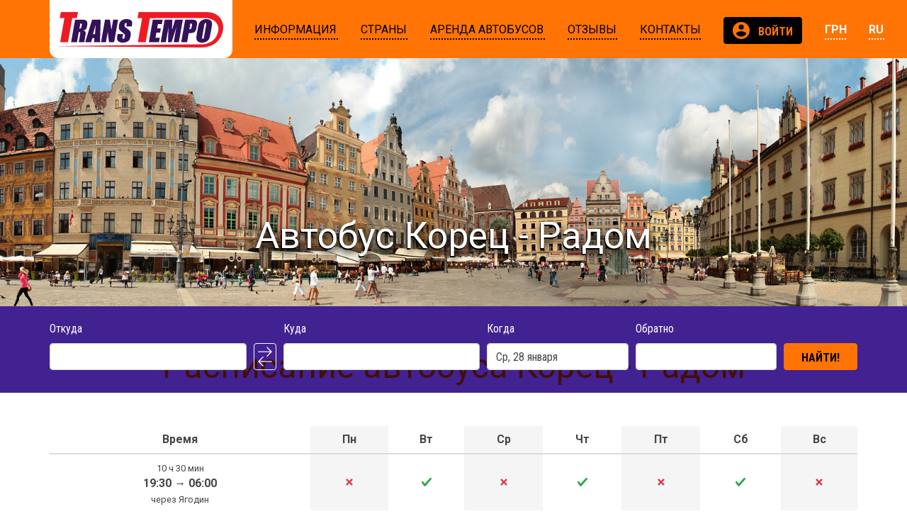

--- FILE ---
content_type: text/html; charset=UTF-8
request_url: https://transtempo.ua/route/korets-radom
body_size: 15886
content:
<!doctype html>
<html lang="ru">
<head>
                    <script async src="https://www.googletagmanager.com/gtag/js?id=UA-8850909-2"></script>
        <script>
            window.dataLayer = window.dataLayer || [];
            function gtag(){dataLayer.push(arguments);}
            gtag('js', new Date());
            gtag('config', 'UA-8850909-2');
        </script>
    
                <script>(function(w,d,s,l,i){w[l]=w[l]||[];w[l].push({'gtm.start':
                    new Date().getTime(),event:'gtm.js'});var f=d.getElementsByTagName(s)[0],
                j=d.createElement(s),dl=l!='dataLayer'?'&l='+l:'';j.async=true;j.src=
                'https://www.googletagmanager.com/gtm.js?id='+i+dl;f.parentNode.insertBefore(j,f);
            })(window,document,'script','dataLayer','GTM-M8JJWXT');</script>
        <meta charset="utf-8">
    <meta name="viewport" content="width=device-width, initial-scale=1, shrink-to-fit=no">
    <meta name="robots" content="all">
    <meta rel="canonical" href="/route/korets-radom">

        <meta name="description" content="Купить билеты на автобус Корец - Радом ✅ Расписание автобусного маршрута Корец - Радом ✅ Комфортабельные автобусы VIP класса ✅ Бесплатный кофе, чай, USB, WC, Wi-Fi."/>
    <meta name="keywords" content=""/>
    
            <meta name="theme-color" content="#ff7404">
        <meta name="msapplication-navbutton-color" content="#ff7404">
        <meta name="apple-mobile-web-app-capable" content="yes">
    <meta name="apple-mobile-web-app-status-bar-style" content="black-translucent">

    <meta property="og:image" content="/uploads/images/5bfaf05ddf001b00f297d9b6f2f121148d1674fc.png">
    <title>Автобус Корец - Радом 1500 грн. ᐈ Купить билет онлайн • Расписание рейсов | TransTempo</title>
                <link href="//fonts.googleapis.com/css?family=Roboto:400,700,900|Roboto+Condensed:400,700" rel="stylesheet">
    
    <link rel="stylesheet" href="/build/front.cd7693a3.css">
    <link rel="alternate" hreflang="uk-ua" href="/ua/route/korets-radom" />
    <link rel="alternate" hreflang="ru-ua" href="/route/korets-radom" />
    <link rel="alternate" hreflang="x-default" href="/route/korets-radom" />
   <script src="https://cdn.onesignal.com/sdks/OneSignalSDK.js" async=""></script>
<script>
  var OneSignal = window.OneSignal || [];
  OneSignal.push(function() {
    OneSignal.init({
      appId: "152e2312-2aa0-4637-a7d6-94e544cd0bcd",
    });
  });
</script>
    <script>
        !function(f,b,e,v,n,t,s)
        {if(f.fbq)return;n=f.fbq=function(){n.callMethod?
            n.callMethod.apply(n,arguments):n.queue.push(arguments)};
            if(!f._fbq)f._fbq=n;n.push=n;n.loaded=!0;n.version='2.0';
            n.queue=[];t=b.createElement(e);t.async=!0;
            t.src=v;s=b.getElementsByTagName(e)[0];
            s.parentNode.insertBefore(t,s)}(window, document,'script',
            'https://connect.facebook.net/en_US/fbevents.js');
        fbq('init', '4691635714185875');
        fbq('track', 'PageView');
    </script>
    <noscript><img height="1" width="1" style="display:none"
                   src="https://www.facebook.com/tr?id=4691635714185875&ev=PageView&noscript=1"
        /></noscript>
</head>
<body>
                <noscript><iframe src="https://www.googletagmanager.com/ns.html?id=GTM-M8JJWXT"
                          height="0" width="0" style="display:none;visibility:hidden"></iframe></noscript>
    
                                                <header class="module-header" data-module="header" data-initial-data="null"
                >
                <div class="container">
    <div class="row flex-lg-nowrap">
        <div class="col-auto">
            <a href="/" class="logo"><i class="svg-icon svg-icon-logo-colored"></i></a>
        </div>
                <div class="col-auto ml-auto d-lg-none">
            <button class="navbar-toggler" type="button" data-toggle="collapse" data-target="#col-nav"
                    aria-controls="col-nav" aria-expanded="false" aria-label="Показать/спрятать меню">
                <span class="navbar-toggler-icon"></span>
            </button>
        </div>
        <div class="col-12 col-lg collapse" id="col-nav">
            <nav class="nav">
                    <div class="nav-item level-0 has-subnav">
        <div class="nav-link-wrapper">
                        <a href="/informaciya" class="nav-link">
                                                <span>Информация</span>
                            </a>
        </div>
                    <div class="subnav-wrapper">
                                <div class="nav-link-wrapper-clone d-none d-lg-block">
                    <a href="/informaciya" class="nav-link"><span>Информация</span></a>
                </div>
                                <div class="subnav">
                                                    <div class="nav-item level-1 ">
        <div class="nav-link-wrapper">
                        <a href="/avtopark" class="nav-link">
                                                <span>Автопарк</span>
                            </a>
        </div>
            </div>
                                                    <div class="nav-item level-1 ">
        <div class="nav-link-wrapper">
                        <a href="/pravila-perevozki-passazhirov" class="nav-link">
                                                <span>Правила перевозки </span><br>
                                <span> пассажиров</span>
                            </a>
        </div>
            </div>
                                                    <div class="nav-item level-1 ">
        <div class="nav-link-wrapper">
                        <a href="/pamyatka-pascazhiru" class="nav-link">
                                                <span>Памятка пасcажиру</span>
                            </a>
        </div>
            </div>
                                                    <div class="nav-item level-1 ">
        <div class="nav-link-wrapper">
                        <a href="/dogovor-publichnoy-oferty" class="nav-link">
                                                <span>Договор </span><br>
                                <span> публичной оферты</span>
                            </a>
        </div>
            </div>
                                                    <div class="nav-item level-1 ">
        <div class="nav-link-wrapper">
                        <a href="/politika-konfidencialnosti" class="nav-link">
                                                <span>Политика </span><br>
                                <span> конфиденциальности</span>
                            </a>
        </div>
            </div>
                                                    <div class="nav-item level-1 ">
        <div class="nav-link-wrapper">
                        <a href="/agentstvam" class="nav-link">
                                                <span>Агентствам</span>
                            </a>
        </div>
            </div>
                                                    <div class="nav-item level-1 ">
        <div class="nav-link-wrapper">
                        <a href="/obrazcy-dogovorov" class="nav-link">
                                                <span>Образцы договоров</span>
                            </a>
        </div>
            </div>
                                                    <div class="nav-item level-1 ">
        <div class="nav-link-wrapper">
                        <a href="/blog" class="nav-link">
                                                <span>Новости и Статьи</span>
                            </a>
        </div>
            </div>
                                    </div>
            </div>
            </div>
                    <div class="nav-item level-0 has-subnav">
        <div class="nav-link-wrapper">
                        <a href="/strany" class="nav-link">
                                                <span>Страны</span>
                            </a>
        </div>
                    <div class="subnav-wrapper">
                                <div class="nav-link-wrapper-clone d-none d-lg-block">
                    <a href="/strany" class="nav-link"><span>Страны</span></a>
                </div>
                                <div class="subnav">
                                                    <div class="nav-item level-1 has-subnav">
        <div class="nav-link-wrapper">
                        <a href="/country/czechia" class="nav-link">
                                                <span>Чехия</span>
                            </a>
        </div>
                    <div class="subnav-wrapper">
                                <div class="subnav">
                                                    <div class="nav-item level-2 ">
        <div class="nav-link-wrapper">
                        <a href="/city/prague" class="nav-link">
                                                <span>Прага</span>
                            </a>
        </div>
            </div>
                                                    <div class="nav-item level-2 ">
        <div class="nav-link-wrapper">
                        <a href="/city/brno" class="nav-link">
                                                <span>Брно</span>
                            </a>
        </div>
            </div>
                                                    <div class="nav-item level-2 ">
        <div class="nav-link-wrapper">
                        <a href="/city/ostrava" class="nav-link">
                                                <span>Острава</span>
                            </a>
        </div>
            </div>
                                                    <div class="nav-item level-2 ">
        <div class="nav-link-wrapper">
                        <a href="/city/olomouc" class="nav-link">
                                                <span>Оломоуц</span>
                            </a>
        </div>
            </div>
                                                    <div class="nav-item level-2 ">
        <div class="nav-link-wrapper">
                        <a href="/city/hradec_kralove" class="nav-link">
                                                <span>Градец-Кралове</span>
                            </a>
        </div>
            </div>
                                                    <div class="nav-item level-2 ">
        <div class="nav-link-wrapper">
                        <a href="/city/karlovy_vary" class="nav-link">
                                                <span>Карловы Вары</span>
                            </a>
        </div>
            </div>
                                                    <div class="nav-item level-2 ">
        <div class="nav-link-wrapper">
                        <a href="/city/pilsen" class="nav-link">
                                                <span>Пльзень</span>
                            </a>
        </div>
            </div>
                                                    <div class="nav-item level-2 ">
        <div class="nav-link-wrapper">
                        <a href="/city/jihlava" class="nav-link">
                                                <span>Йиглава</span>
                            </a>
        </div>
            </div>
                                    </div>
            </div>
            </div>
                                                    <div class="nav-item level-1 has-subnav">
        <div class="nav-link-wrapper">
                        <a href="/country/poland" class="nav-link">
                                                <span>Польша</span>
                            </a>
        </div>
                    <div class="subnav-wrapper">
                                <div class="subnav">
                                                    <div class="nav-item level-2 ">
        <div class="nav-link-wrapper">
                        <a href="/city/warsaw" class="nav-link">
                                                <span>Варшава</span>
                            </a>
        </div>
            </div>
                                                    <div class="nav-item level-2 ">
        <div class="nav-link-wrapper">
                        <a href="/city/krakow" class="nav-link">
                                                <span>Краков</span>
                            </a>
        </div>
            </div>
                                                    <div class="nav-item level-2 ">
        <div class="nav-link-wrapper">
                        <a href="/city/katowice" class="nav-link">
                                                <span>Катовице</span>
                            </a>
        </div>
            </div>
                                                    <div class="nav-item level-2 ">
        <div class="nav-link-wrapper">
                        <a href="/city/radom" class="nav-link">
                                                <span>Радом</span>
                            </a>
        </div>
            </div>
                                                    <div class="nav-item level-2 ">
        <div class="nav-link-wrapper">
                        <a href="/city/lublin" class="nav-link">
                                                <span>Люблин</span>
                            </a>
        </div>
            </div>
                                                    <div class="nav-item level-2 ">
        <div class="nav-link-wrapper">
                        <a href="/city/wroclaw" class="nav-link">
                                                <span>Вроцлав</span>
                            </a>
        </div>
            </div>
                                                    <div class="nav-item level-2 ">
        <div class="nav-link-wrapper">
                        <a href="/city/lodz" class="nav-link">
                                                <span>Лодзь</span>
                            </a>
        </div>
            </div>
                                    </div>
            </div>
            </div>
                                                    <div class="nav-item level-1 ">
        <div class="nav-link-wrapper">
                        <a href="/country/bulgaria" class="nav-link">
                                                <span>Болгарія</span>
                            </a>
        </div>
            </div>
                                                                                                <div class="nav-item level-1 has-subnav">
        <div class="nav-link-wrapper">
                        <a href="/country/ukraine" class="nav-link">
                                                <span>Украина</span>
                            </a>
        </div>
                    <div class="subnav-wrapper">
                                <div class="subnav">
                                                    <div class="nav-item level-2 ">
        <div class="nav-link-wrapper">
                        <a href="/city/kyiv" class="nav-link">
                                                <span>Киев</span>
                            </a>
        </div>
            </div>
                                                    <div class="nav-item level-2 ">
        <div class="nav-link-wrapper">
                        <a href="/city/zhytomyr" class="nav-link">
                                                <span>Житомир</span>
                            </a>
        </div>
            </div>
                                                    <div class="nav-item level-2 ">
        <div class="nav-link-wrapper">
                        <a href="/city/rivne" class="nav-link">
                                                <span>Ровно</span>
                            </a>
        </div>
            </div>
                                                    <div class="nav-item level-2 ">
        <div class="nav-link-wrapper">
                        <a href="/city/lviv" class="nav-link">
                                                <span>Львов</span>
                            </a>
        </div>
            </div>
                                                    <div class="nav-item level-2 ">
        <div class="nav-link-wrapper">
                        <a href="/city/stryi" class="nav-link">
                                                <span>Стрый</span>
                            </a>
        </div>
            </div>
                                                    <div class="nav-item level-2 ">
        <div class="nav-link-wrapper">
                        <a href="/city/mukachevo" class="nav-link">
                                                <span>Мукачево</span>
                            </a>
        </div>
            </div>
                                                    <div class="nav-item level-2 ">
        <div class="nav-link-wrapper">
                        <a href="/city/uzhhorod" class="nav-link">
                                                <span>Ужгород</span>
                            </a>
        </div>
            </div>
                                                    <div class="nav-item level-2 ">
        <div class="nav-link-wrapper">
                        <a href="/city/kharkiv" class="nav-link">
                                                <span>Харьков</span>
                            </a>
        </div>
            </div>
                                                    <div class="nav-item level-2 ">
        <div class="nav-link-wrapper">
                        <a href="/city/poltava" class="nav-link">
                                                <span>Полтава</span>
                            </a>
        </div>
            </div>
                                                    <div class="nav-item level-2 ">
        <div class="nav-link-wrapper">
                        <a href="/city/kremenchuk" class="nav-link">
                                                <span>Кременчуг</span>
                            </a>
        </div>
            </div>
                                    </div>
            </div>
            </div>
                                                    <div class="nav-item level-1 has-subnav">
        <div class="nav-link-wrapper">
                        <a href="/country/lithuania" class="nav-link">
                                                <span>Литва</span>
                            </a>
        </div>
                    <div class="subnav-wrapper">
                                <div class="subnav">
                                                    <div class="nav-item level-2 ">
        <div class="nav-link-wrapper">
                        <a href="/city/vilnius" class="nav-link">
                                                <span>Вильнюс</span>
                            </a>
        </div>
            </div>
                                    </div>
            </div>
            </div>
                                                    <div class="nav-item level-1 has-subnav">
        <div class="nav-link-wrapper">
                        <a href="/country/latvia" class="nav-link">
                                                <span>Латвия</span>
                            </a>
        </div>
                    <div class="subnav-wrapper">
                                <div class="subnav">
                                                    <div class="nav-item level-2 ">
        <div class="nav-link-wrapper">
                        <a href="/city/riga" class="nav-link">
                                                <span>Рига</span>
                            </a>
        </div>
            </div>
                                    </div>
            </div>
            </div>
                                                    <div class="nav-item level-1 has-subnav">
        <div class="nav-link-wrapper">
                        <a href="/country/estonia" class="nav-link">
                                                <span>Эстония</span>
                            </a>
        </div>
                    <div class="subnav-wrapper">
                                <div class="subnav">
                                                    <div class="nav-item level-2 ">
        <div class="nav-link-wrapper">
                        <a href="/city/tallinn" class="nav-link">
                                                <span>Таллин</span>
                            </a>
        </div>
            </div>
                                                    <div class="nav-item level-2 ">
        <div class="nav-link-wrapper">
                        <a href="/city/parnu" class="nav-link">
                                                <span>Пярну</span>
                            </a>
        </div>
            </div>
                                    </div>
            </div>
            </div>
                                                    <div class="nav-item level-1 has-subnav">
        <div class="nav-link-wrapper">
                        <a href="/country/finland" class="nav-link">
                                                <span>Финляндия</span>
                            </a>
        </div>
                    <div class="subnav-wrapper">
                                <div class="subnav">
                                                    <div class="nav-item level-2 ">
        <div class="nav-link-wrapper">
                        <a href="/city/helsinki" class="nav-link">
                                                <span>Хельсинки</span>
                            </a>
        </div>
            </div>
                                    </div>
            </div>
            </div>
                                                    <div class="nav-item level-1 ">
        <div class="nav-link-wrapper">
                        <a href="/popular-destinations" class="nav-link">
                                                <span>Популярные </span><br>
                                <span> направления</span>
                            </a>
        </div>
            </div>
                                    </div>
            </div>
            </div>
                    <div class="nav-item level-0 has-subnav">
        <div class="nav-link-wrapper">
                        <a href="/arenda-avtobusa" class="nav-link">
                                                <span>Аренда автобусов</span>
                            </a>
        </div>
                    <div class="subnav-wrapper">
                                <div class="nav-link-wrapper-clone d-none d-lg-block">
                    <a href="/arenda-avtobusa" class="nav-link"><span>Аренда автобусов</span></a>
                </div>
                                <div class="subnav">
                                                    <div class="nav-item level-1 ">
        <div class="nav-link-wrapper">
                        <a href="/kak-vybrat-perevozchika" class="nav-link">
                                                <span>Как выбрать </span><br>
                                <span> перевозчика</span>
                            </a>
        </div>
            </div>
                                                    <div class="nav-item level-1 has-subnav">
        <div class="nav-link-wrapper">
                        <a href="/arenda-avtobusa" class="nav-link">
                                                <span>Аренда автобуса</span>
                            </a>
        </div>
                    <div class="subnav-wrapper">
                                <div class="subnav">
                                                    <div class="nav-item level-2 ">
        <div class="nav-link-wrapper">
                        <a href="/arenda-avtobusa-40-mest" class="nav-link">
                                                <span>Аренда автобуса </span><br>
                                <span> на 40 мест</span>
                            </a>
        </div>
            </div>
                                                    <div class="nav-item level-2 ">
        <div class="nav-link-wrapper">
                        <a href="/arenda-avtobusa-50-mest" class="nav-link">
                                                <span>Аренда автобуса </span><br>
                                <span> на 50 мест</span>
                            </a>
        </div>
            </div>
                                                    <div class="nav-item level-2 ">
        <div class="nav-link-wrapper">
                        <a href="/arenda-avtobusa-60-mest" class="nav-link">
                                                <span>Аренда автобуса </span><br>
                                <span> на 60 мест</span>
                            </a>
        </div>
            </div>
                                    </div>
            </div>
            </div>
                                                    <div class="nav-item level-1 ">
        <div class="nav-link-wrapper">
                        <a href="/arenda-avtobusa-v-evropu" class="nav-link">
                                                <span>Аренда автобуса </span><br>
                                <span> в Европу</span>
                            </a>
        </div>
            </div>
                                                    <div class="nav-item level-1 has-subnav">
        <div class="nav-link-wrapper">
                        <a href="/arenda-avtobusa-po-ukraine" class="nav-link">
                                                <span>Аренда автобуса </span><br>
                                <span> по Украине</span>
                            </a>
        </div>
                    <div class="subnav-wrapper">
                                <div class="subnav">
                                                    <div class="nav-item level-2 ">
        <div class="nav-link-wrapper">
                        <a href="/arenda-avtobusa-kyiv" class="nav-link">
                                                <span> Киев</span>
                            </a>
        </div>
            </div>
                                                    <div class="nav-item level-2 ">
        <div class="nav-link-wrapper">
                        <a href="/arenda-avtobusa-odessa" class="nav-link">
                                                <span>Одесса</span>
                            </a>
        </div>
            </div>
                                                    <div class="nav-item level-2 ">
        <div class="nav-link-wrapper">
                        <a href="/arenda-avtobusa-kharkiv" class="nav-link">
                                                <span>Харьков</span>
                            </a>
        </div>
            </div>
                                                    <div class="nav-item level-2 ">
        <div class="nav-link-wrapper">
                        <a href="/arenda-avtobusa-dnipro" class="nav-link">
                                                <span>Днепр</span>
                            </a>
        </div>
            </div>
                                                    <div class="nav-item level-2 ">
        <div class="nav-link-wrapper">
                        <a href="/arenda-avtobusa-lviv" class="nav-link">
                                                <span>Львов</span>
                            </a>
        </div>
            </div>
                                                    <div class="nav-item level-2 ">
        <div class="nav-link-wrapper">
                        <a href="/arenda-avtobusa-vinnytsia" class="nav-link">
                                                <span>Винница</span>
                            </a>
        </div>
            </div>
                                                    <div class="nav-item level-2 ">
        <div class="nav-link-wrapper">
                        <a href="/arenda-avtobusa-kropyvnytskyi" class="nav-link">
                                                <span>Кропивницкий</span>
                            </a>
        </div>
            </div>
                                                    <div class="nav-item level-2 ">
        <div class="nav-link-wrapper">
                        <a href="/arenda-avtobusa-zhytomyr" class="nav-link">
                                                <span>Житомир</span>
                            </a>
        </div>
            </div>
                                                    <div class="nav-item level-2 ">
        <div class="nav-link-wrapper">
                        <a href="/arenda-avtobusa-zaporizhia" class="nav-link">
                                                <span>Запорожье</span>
                            </a>
        </div>
            </div>
                                                    <div class="nav-item level-2 ">
        <div class="nav-link-wrapper">
                        <a href="/arenda-avtobusa-poltava" class="nav-link">
                                                <span>Полтава</span>
                            </a>
        </div>
            </div>
                                                    <div class="nav-item level-2 ">
        <div class="nav-link-wrapper">
                        <a href="/arenda-avtobusa-kherson" class="nav-link">
                                                <span>Херсон</span>
                            </a>
        </div>
            </div>
                                                    <div class="nav-item level-2 ">
        <div class="nav-link-wrapper">
                        <a href="/arenda-avtobusa-sumy" class="nav-link">
                                                <span>Сумы</span>
                            </a>
        </div>
            </div>
                                                    <div class="nav-item level-2 ">
        <div class="nav-link-wrapper">
                        <a href="/arenda-avtobusa-chernigov" class="nav-link">
                                                <span>Чернигов</span>
                            </a>
        </div>
            </div>
                                                    <div class="nav-item level-2 ">
        <div class="nav-link-wrapper">
                        <a href="/arenda-avtobusa-nikolaev" class="nav-link">
                                                <span>Николаев</span>
                            </a>
        </div>
            </div>
                                                    <div class="nav-item level-2 ">
        <div class="nav-link-wrapper">
                        <a href="/arenda-avtobusa-kryvyi_rih" class="nav-link">
                                                <span>Кривой Рог</span>
                            </a>
        </div>
            </div>
                                                    <div class="nav-item level-2 ">
        <div class="nav-link-wrapper">
                        <a href="/arenda-avtobusa-cherkassy" class="nav-link">
                                                <span>Черкассы</span>
                            </a>
        </div>
            </div>
                                    </div>
            </div>
            </div>
                                                    <div class="nav-item level-1 ">
        <div class="nav-link-wrapper">
                        <a href="/passazhirskie-perevozki" class="nav-link">
                                                <span>Пассажирские </span><br>
                                <span> перевозки</span>
                            </a>
        </div>
            </div>
                                                    <div class="nav-item level-1 ">
        <div class="nav-link-wrapper">
                        <a href="/passazhirskie-perevozki-v-evropu" class="nav-link">
                                                <span>Пассажирские </span><br>
                                <span> перевозки в Европу</span>
                            </a>
        </div>
            </div>
                                                    <div class="nav-item level-1 ">
        <div class="nav-link-wrapper">
                        <a href="/passazhirskie-perevozki-po-ukraine" class="nav-link">
                                                <span>Пассажирские </span><br>
                                <span> перевозки по Украине</span>
                            </a>
        </div>
            </div>
                                    </div>
            </div>
            </div>
                    <div class="nav-item level-0 ">
        <div class="nav-link-wrapper">
                        <a href="/ostavit-otzyv" class="nav-link">
                                                <span>Отзывы</span>
                            </a>
        </div>
            </div>
                    <div class="nav-item level-0 ">
        <div class="nav-link-wrapper">
                        <a href="/contacts" class="nav-link">
                                                <span>Контакты</span>
                            </a>
        </div>
            </div>
    
    
                
    <div class="ml-lg-auto ">
        <a href="/login" rel="nofollow noopener"
           class="btn btn-secondary btn-condensed btn-auth text-truncate"
           title="Личный кабинет"
           data-toggle="modal" data-target="#login-modal"                   >
            <i class="svg-icon svg-icon-profile mr-2 mr-lg-0 mr-xl-2"></i>
            <span class="d-lg-none d-xl-inline">Войти</span>
        </a>

        
                <login-modal id="login-modal" :inline="false"></login-modal>
            </div>

    
    
        <div class=" dropdown">
                        <a class="nav-link" rel="nofollow noopener" id="lang-switcher" style="color: #fff; font-weight: 700;" href="#" data-toggle="dropdown" aria-haspopup="true" aria-expanded="false"><span>ГРН</span></a>
            <div class="dropdown-menu" aria-labelledby="lang-switcher">
                                                        <a rel="nofollow noopener" class="dropdown-item" href="/currency/980">UAH</a>
                                                        <a rel="nofollow noopener" class="dropdown-item" href="/currency/985">PLN</a>
                                                        <a rel="nofollow noopener" class="dropdown-item" href="/currency/978">EUR</a>
                            </div>
        </div>

    <div class=" dropdown">
        <a class="nav-link" id="lang-switcher" href="#" data-toggle="dropdown" aria-haspopup="true" aria-expanded="false"><span>ru</span></a>
         <div class="dropdown-menu" aria-labelledby="lang-switcher">
            <a class="dropdown-item" href="https://transtempo.ua/ua/route/korets-radom" onclick="setLanguage('UA')">Українська</a>
      
                <a class="dropdown-item" href="https://transtempo.cz/route/korets-radom" onclick="setLanguage('CZ')">Čeština</a>
      
                <a class="dropdown-item" href="https://transtempo.pl/route/korets-radom" onclick="setLanguage('PL')">Polski</a>
      
                <a class="dropdown-item" href="https://transtempo.de/route/korets-radom" onclick="setLanguage('DE')">Deutsch</a>
      
                <a class="dropdown-item" href="https://transtempo.ua/route/korets-radom" onclick="setLanguage('RU')">Русский</a>
      
          </div>


</div>


    </nav>
        </div>
    </div>
</div>
            </header>
                                                        <section class="module-page-title" data-module="page-title" data-initial-data="null"
                style="background-image: url('/uploads/images/89f7ec206353c2475d8c55b07775c4f68bc2f5fd.jpg');">
                <div class="container">
    <h1>Автобус Корец - Радом</h1>
    </div>
            </section>
                                                        <section class="module-booking" data-module="booking" data-initial-data="{&quot;from_city&quot;:&quot;korets&quot;,&quot;to_city&quot;:&quot;radom&quot;}"
                >
                <div class="search-form transparent overlay-bg">
    <div class="container ">
        <form class="form-row form-dark align-items-end justify-content-center" ref="searchForm" novalidate="novalidate" @submit.prevent="onSearch">
            <div class="form-group col-12 col-sm col-lg-3">
                <label for="from">Откуда</label>
                <city-autocomplete v-model="fromCity" id="from" required="required">
                                        <input type="text" class="form-control">
                </city-autocomplete>
            </div>
            <div class="form-group col-auto exchange-btn">
                <button type="button" class="btn btn-outline-light" @click="swapCities">&nbsp;</button>
            </div>
            <div class="form-group col-12 col-sm col-lg-3">
                <label for="to">Куда</label>
                <city-autocomplete v-model="toCity" id="to" required="required">
                                        <input type="text" class="form-control">
                </city-autocomplete>
            </div>
            <div class="w-100 d-lg-none"></div>
            <div class="form-group col-12 col-sm-6 col-lg">
                <label for="date">Когда</label>
                <bus-datepicker v-model="date" id="date" required="required">
                                        <input type="text" class="form-control">
                </bus-datepicker>
            </div>
            <div class="form-group col-12 col-sm-6 col-lg">
                <label for="return-date">Обратно</label>
                <bus-datepicker v-model="returnDate" id="return-date" :clear-button="true">
                                        <input type="text" class="form-control">
                </bus-datepicker>
            </div>
            <div class="form-group col-12 col-sm-auto mt-3">
                <spinner-button type="submit" class="btn btn-primary btn-condensed w-100 px-7 px-lg-4" :loading="btnSearchDisabled">Найти!</spinner-button>
            </div>
        </form>
    </div>
</div>
<transition name="search-results">
    <search-results v-if="results" ref="searchResults"></search-results>
</transition>
            </section>
                                                        <section class="module-text" data-module="text" data-initial-data="null"
                >
                <div class="container text-view">
    <p>
<style type="text/css">
.table {
    width: 100%;
    margin-bottom: 20px;
}
table {
    max-width: 100%;
    background-color: transparent;
}
table {
    border-collapse: collapse;
    border-spacing: 0;
}
.table > thead > tr > th {
    vertical-align: bottom;
    border-bottom: 2px solid #dddddd;
}
.table > caption + thead > tr:first-child > th, .table > colgroup + thead > tr:first-child > th, .table > thead:first-child > tr:first-child > th, .table > caption + thead > tr:first-child > td, .table > colgroup + thead > tr:first-child > td, .table > thead:first-child > tr:first-child > td {
    border-top: 0;
}
.table > thead > tr > th, .table > tbody > tr > th, .table > tfoot > tr > th, .table > thead > tr > td, .table > tbody > tr > td, .table > tfoot > tr > td {
    padding: 8px;
    line-height: 1.428571429;

}
.table > thead > tr > td.active, .table > tbody > tr > td.active, .table > tfoot > tr > td.active, .table > thead > tr > th.active, .table > tbody > tr > th.active, .table > tfoot > tr > th.active, .table > thead > tr.active > td, .table > tbody > tr.active > td, .table > tfoot > tr.active > td, .table > thead > tr.active > th, .table > tbody > tr.active > th, .table > tfoot > tr.active > th {
    background-color: #f5f5f5;
}
table td[class*="col-"], table th[class*="col-"] {
    display: table-cell;
    float: none;
}
@media (min-width: 992px) {.col-md-1 {
    width: 8.333333333333332%;
}}
.col-md-1 {
    position: relative;
    min-height: 1px;
}

.glyphicon {
    position: relative;
    top: 1px;
    display: inline-block;
    font-family: 'Glyphicons Halflings';
    -webkit-font-smoothing: antialiased;
    font-style: normal;
    font-weight: normal;
    line-height: 1;
    -moz-osx-font-smoothing: grayscale;
}

.glyphicon:empty {
    width: 1em;
}

.glyphicon-ban-circle:before {
    content: url("data:image/svg+xml;charset=utf-8,%3Csvg xmlns='http://www.w3.org/2000/svg' fill='%23dc3545' viewBox='-2 -2 7 7'%3E%3Cpath stroke='%23dc3545' d='M0 0l3 3m0-3L0 3'/%3E%3Ccircle r='.5'/%3E%3Ccircle cx='3' r='.5'/%3E%3Ccircle cy='3' r='.5'/%3E%3Ccircle cx='3' cy='3' r='.5'/%3E%3C/svg%3E");;
    background-repeat: no-repeat;
    background-size: calc(0.75em + 5.375rem) calc(0.95em + 0.375rem);
    background-position: 100% calc(0.95em + .1875rem);
}


.glyphicon-ok:before {
    content: url("data:image/svg+xml;charset=utf-8,%3Csvg xmlns='http://www.w3.org/2000/svg' viewBox='0 0 8 8'%3E%3Cpath fill='%2328a745' d='M2.3 6.73L.6 4.53c-.4-1.04.46-1.4 1.1-.8l1.1 1.4 3.4-3.8c.6-.63 1.6-.27 1.2.7l-4 4.6c-.43.5-.8.4-1.1.1z'/%3E%3C/svg%3E");;
    background-repeat: no-repeat;
    background-size: calc(0.75em + 5.375rem) calc(0.95em + 0.375rem);
    background-position: 100% calc(0.95em + .1875rem);
}
</style>

</p><h2>Расписание автобуса Корец - Радом</h2>
<br>
<table class="table" data-st="mem">
                            <thead>
                                <tr>
                                    <th class="text-center">Время</th>
                                    <th class="text-center active">Пн</th>
                                    <th class="text-center">Вт</th>
                                    <th class="text-center active">Ср</th>
                                    <th class="text-center">Чт</th>
                                    <th class="text-center active">Пт</th>
                                    <th class="text-center">Сб</th>
                                    <th class="text-center active">Вс</th>
                                </tr>
                            </thead>
                            <tbody>


                                <tr>
                                    <td class="text-center">
                                        <small>10 ч 30 мин </small> <br> 
                                        <strong>19:30</strong> → <strong>06:00</strong> <br> 
                                        <small>через Ягодин</small></td>
                                     <td class="text-center text-vcenter active">
                                        <i class="glyphicon glyphicon-ban-circle"></i>
                                     </td> 
                                     <td class="text-center text-vcenter ">
                                        <i class="glyphicon glyphicon-ok"></i>
                                     </td>
                                     <td class="text-center text-vcenter active">
                                        <i class="glyphicon glyphicon-ban-circle"></i>
                                     </td> 
                                     <td class="text-center text-vcenter">
                                        <i class="glyphicon glyphicon-ok"></i>
                                     </td> 
                                     <td class="text-center text-vcenter active">
                                        <i class="glyphicon glyphicon-ban-circle"></i>
                                     </td>
                                     <td class="text-center text-vcenter ">
                                        <i class="glyphicon glyphicon-ok"></i>
                                     </td> 
                                     <td class="text-center text-vcenter active">
                                        <i class="glyphicon glyphicon-ban-circle"></i>
                                     </td>                                   
                            </tr></tbody>
                        </table>  

<div style="text-align: center; border: 1px solid rgb(255, 116, 4); border-radius: 0.375rem; padding: 0.75rem;">

<style="text-align: center;"=""><a href="/route/radom-korets">Купить Обратный билет Радом - Корец</a></style="text-align:></div>
</div>
            </section>
                                                        <section class="module-text" data-module="text" data-initial-data="null"
                >
                <div class="container text-view">
    <h2>Маршрут Корец - Радом</h2>

<iframe src="https://www.google.com/maps/embed?pb=!1m52!1m12!1m3!1d2571430.1553272232!2d21.51032018892208!3d50.99467363759334!2m3!1f0!2f0!3f0!3m2!1i1024!2i768!4f13.1!4m37!3e0!4m5!1s0x472ec4c2d464ad25%3A0x488da153701b06e6!2zMzQ3MDAsINCa0L7RgNC10YYsINCg0L7QstC10L3RgdC60LDRjyDQvtCx0LvQsNGB0YLRjA!3m2!1d50.6227649!2d27.1614453!4m5!1s0x472f6caa2d7c89d7%3A0x27481abdbc4e484!2z0KDQvtCy0L3Qviwg0KDQvtCy0LXQvdGB0LrQsNGPINC-0LHQu9Cw0YHRgtGM!3m2!1d50.6190674!2d26.252112699999998!4m5!1s0x472599eba185965d%3A0xd25274a2228db86c!2z0JvRg9GG0LosINCS0L7Qu9GL0L3RgdC60LDRjyDQvtCx0LvQsNGB0YLRjA!3m2!1d50.7518548!2d25.3299205!4m5!1s0x47243affb949afa3%3A0x1957580a9b3290b9!2z0JrQvtCy0LXQu9GMLCDQktC-0LvRi9C90YHQutCw0Y8g0L7QsdC70LDRgdGC0Yw!3m2!1d51.209018!2d24.6980251!4m5!1s0x472257141e154061%3A0x5528ee7af6e8e95f!2z0JvRjtCx0LvQuNC9LCDQn9C-0LvRjNGI0LA!3m2!1d51.246453599999995!2d22.568446299999998!4m5!1s0x4718592aa02cdbc7%3A0xe530d6c89ff4d21b!2z0KDQsNC00L7QvCwg0J_QvtC70YzRiNCw!3m2!1d51.402723599999995!2d21.147133399999998!5e0!3m2!1sru!2sua!4v1705586397254!5m2!1sru!2sua" width="100%" height="450" style="border:0;" allowfullscreen="" loading="lazy" referrerpolicy="no-referrer-when-downgrade"></iframe>
</div>
            </section>
                                                        <section class="module-text" data-module="text" data-initial-data="null"
                >
                <div class="container text-view">
    <style>
   .figure {
    text-align: center;
   }
  </style>

<h2>В Польшу на автобусе Корец - Радом</h2>
<p>Что бы вы сделали первым делом, окажись на необитаемом острове? Какие ваши действия?<br>
Удалось ощутить всю безвыходность ситуации? Нам с вами повезло – мы живем в современном мире, где куча возможностей относительно любого нашего интереса и вопроса. Например, если вам предстоит поездка в Польшу, вы наверняка зададитесь вопросом – а чем лучше добраться в Польшу? Тут уж мы вам точно поможем (в отличие от необитаемого острова). Лучший способ ездить в Польшу – это прямой автобус Корец - Радом, а лучший он потому, что этот способ проверенный годами и протестированный на удобство и комфорт миллионами пассажиров. Если бы автобусные поездки за границу не оправдали надежд туристов, этот способ путешествовать давно бы уже себя изжил. Но в наши дни он напротив – не просто не затухает, но даже набирает обороты. В чем же секрет? Почему автобус Корец - Радом пользуется спросом? Может показаться, что мы опять задаем вам риторические вопросы. Но нет, теперь эти вопросы подкреплены нашими ответами.</p>

<figure class="figure"><img src="/uploads/images/fac91b261c2af75498e073cfdabb9202662de406.jpg" style="width: 75%;" alt="Автобус Корец - Радом" title="Автобус Корец - Радом"><figcaption class="text-muted">Автобус Корец - Радом</figcaption></figure>

<h3>Нужно в Польшу? Покупайте билеты на автобус Корец - Радом</h3>
<p>Начнем с того, что автобусы маневренные. И речь не столько об их способности разминуться с другими автомобилями на тесной трассе – хотя это тоже имеет место, сколько о возможности сесть на рейс Корец - Радом там, где вам удобно: в своем городе.<br>
Раньше ведь как было: чтобы уехать за границу, для начала надо было приехать в Киев (если вы не местные). Если речь о вылете из Борисполя – это одно дело. Но автобусы – пора бы их пустить из маленьких городов тоже. Именно к такому решению пришли ответственные пассажирские перевозчики в Украине, и теперь у вас есть возможность удобной посадки на автобус Корец - Радом, причем – независимо от объема вашего багажа, эта посадка будет удобной.<br>
Все ваши чемоданы и габаритные сумки будут определены в багажное отделение, тогда как в салон автобуса обязательно возьмите сумочку или рюкзак, чтобы под рукой находилось все самое необходимое:</p>

<ul><li>Деньги и ценные вещи;</li>
<li>Документы (паспорт, страховка и др. документы – их список зависит от цели вашей поездки);</li>
<li>Билет – часто бывает, что пассажиры положат его куда-то в карман, а куда именно – не вспомнят, поэтому ваш билет пускай будет при вас;</li>
<li>Вода и бутерброды или другой ваш перекус;</li>
<li>Зарядное устройство к вашему телефону, планшету, ноутбуку – смотря что из этого возьмете в салон;</li>
<li>Аптечка.</li></ul>

<p>Кстати, про <strong>аптечку</strong>. Не пожалейте времени, и пока готовитесь к поездке на автобусе Корец - Радом, составьте список лекарств, без которых вам в Польше не обойтись. Даже если вы едете туда на пару дней, не помешает иметь стратегический запас из антисептика, пластыря, обезболивающих средств, таблеток от диареи, парацетамола и т.д. Особенно пригодится обширная аптечка, если в Польшу вы едете на заработки. В Европе покупка лекарств осуществляется по отличным от наших правилам – вот так просто не пойдешь в аптеку и не накупишь всего, к чему привыкли здесь. Правилами въезда на территорию Польши не запрещено провозить специфические лекарства, которые прописал вам врач. Вот только на таможне надо предъявить соответствующее направление лечащего врача.</p>

<p>К дополнительным плюсам автобусных поездок за границу отнесем также <strong>доступность билетов по деньгам</strong> (убедитесь в этом хоть сейчас – просто вбейте в форму поиска билетов на сайте transtempo.ua Корец и Радом, и вы увидите цену на билет), наличие <strong>скидок, комфортный салон, интересные виды</strong> из окна (пока едете на автобусе, можно любоваться и городскими пейзажами, и просто природой). Расстояние между городами Корец и Радом небольшое – 500 км, но из-за необходимости проходить таможенный контроль время в пути может затянуться аж до 15 часов. Будьте к этому готовы – поудобнее устраивайтесь в пассажирском кресле, если что – возьмите у стюардессы плед и подушку.</p>

<p>А теперь скажите – что вы сделаете первым делом, окажись вы перед задачей – отправиться в Польшу? Что-то нам подсказывает, что вы знаете правильный билет: в первую очередь стоит купить билеты на автобус Корец - Радом через сайт transtempo.ua.</p>

<section>
	<div class="content faq-section" style="text-align: justify;">
			<h2>Часто задаваемые вопросы</h2>
		<span itemscope="" itemtype="https://schema.org/FAQPage">
			<div itemscope="" itemprop="mainEntity" itemtype="https://schema.org/Question">
				<p>
					<img src="/build/images/question.svg" width="24" height="24" alt="" style="float: left;margin-right: 10px;">
					</p><h3 itemprop="name">Как добраться из Корец в Радом с багажом дешевле всего?</h3>
				<p></p>
				<p itemscope="" itemprop="acceptedAnswer" itemtype="https://schema.org/Answer">
					<img href="assets/front/img/question.svg">
					<span itemprop="text">Рейсовый автобус, безусловно, на сегодняшний день это самый дешёвый способ добраться из Корец в Радом.</span>
				</p>
				<hr>
				</div>
				<div itemscope="" itemprop="mainEntity" itemtype="https://schema.org/Question">
				<p> 
					<img src="/build/images/question.svg" width="24" height="24" alt="" style="float: left;margin-right: 10px;">
					</p><h3 itemprop="name">Сколько часов ехать на автобусе до Радома из Корец?</h3>
				<p></p>
				<p itemscope="" itemprop="acceptedAnswer" itemtype="https://schema.org/Answer">
					<span itemprop="text">Из Корец в Радом через Ягодин автобус компании TransTempo в среднем едет 10-11 часов.</span>
				</p>
				<hr>
				</div>
				<div itemscope="" itemprop="mainEntity" itemtype="https://schema.org/Question">
				<p>						
					<img src="/build/images/question.svg" width="24" height="24" alt="" style="float: left;margin-right: 10px;">	 
					</p><h3 itemprop="name">Как лучше добраться до Радома из Корец?</h3>
				<p></p>
				<p itemscope="" itemprop="acceptedAnswer" itemtype="https://schema.org/Answer">
					<span itemprop="text">Самый короткий автобусный маршрут Корец - Радом безусловно через Ягодин.</span>
				</p>
				<hr>
				</div>
				<div itemscope="" itemprop="mainEntity" itemtype="https://schema.org/Question">
				<p>
					<img src="/build/images/question.svg" width="24" height="24" alt="" style="float: left;margin-right: 10px;">
					</p><h3 itemprop="name">Как часто ездят автобусы из Корец в Радом?</h3>
				<p></p>
				<p itemscope="" itemprop="acceptedAnswer" itemtype="https://schema.org/Answer">
					<span itemprop="text">Компания TransTempo выполняет автобусные рейсы Корец – Радом ежедневно.</span>
				</p>
				<hr>
				</div>
				<div itemscope="" itemprop="mainEntity" itemtype="https://schema.org/Question">
				<p> 
					<img src="/build/images/question.svg" width="24" height="24" alt="" style="float: left;margin-right: 10px;">
					</p><h3 itemprop="name">Сколько по времени автобус проходит границу когда едет из Украины в Польшу?</h3>
				<p></p>
				<p itemscope="" itemprop="acceptedAnswer" itemtype="https://schema.org/Answer">
					<span itemprop="text">В расписание международного автобусного рейса Корец - Радом компании TransTempo заложено время на пограничный контроль 2-3 часа.</span>
				</p>
				<hr>
				</div>
				<div itemscope="" itemprop="mainEntity" itemtype="https://schema.org/Question">
				<p> 
					<img src="/build/images/question.svg" width="24" height="24" alt="" style="float: left;margin-right: 10px;">
					</p><h3 itemprop="name">Когда едешь автобусом, можно ли оформить Tax Free?</h3>
				<p></p>
				<p itemscope="" itemprop="acceptedAnswer" itemtype="https://schema.org/Answer">
					<span itemprop="text">Официально расписанием движения автобуса не предусмотрено время для оформления Tax Free. В виде исключения, это можно сделать, если у Вас не более 1-2 вещей для оформления.</span>
				</p>
				<hr>
				</div>
				<div itemscope="" itemprop="mainEntity" itemtype="https://schema.org/Question">
				<p> 
					<img src="/build/images/question.svg" width="24" height="24" alt="" style="float: left;margin-right: 10px;">
					</p><h3 itemprop="name">Можно ли автобусом Корец - Радом официально передать посылку?</h3>
				<p></p>
				<p itemscope="" itemprop="acceptedAnswer" itemtype="https://schema.org/Answer">
					<span itemprop="text">Официально багаж без пассажира к перевозке не принимается.</span>
				</p>
				<hr>
				</div>
				<div itemscope="" itemprop="mainEntity" itemtype="https://schema.org/Question">
				<p> 
					<img src="/build/images/question.svg" width="24" height="24" alt="" style="float: left;margin-right: 10px;">
					</p><h3 itemprop="name">Как доехать из Украины до Радома, Варшавы, Лодзя и Вроцлава?</h3>
				<p></p>
				<p itemscope="" itemprop="acceptedAnswer" itemtype="https://schema.org/Answer">
					<span itemprop="text">Из Корец до Радома, Варшавы, Лодзя и Вроцлава ездит регулярный рейсовый автобус компании TransTempo.</span>
				</p>
				<hr>
				</div>
				<div itemscope="" itemprop="mainEntity" itemtype="https://schema.org/Question">
				<p> 
					<img src="/build/images/question.svg" width="24" height="24" alt="" style="float: left;margin-right: 10px;">
					</p><h3 itemprop="name">Что нужно для поездки в Польшу из Украины?</h3>
				<p></p>
				<p itemscope="" itemprop="acceptedAnswer" itemtype="https://schema.org/Answer">
					<span itemprop="text">В июне 2017г. между Польшей и Украиной был введён безвизовый режим, соответственно гражданам Украины которые имеют биометрический паспорт виза не нужна. Максимальный период пребывания - до 90 дней в течение 180 дней.</span>
				</p>
			</div>
		</span>
	</div>
</section>

<h3>Информация о маршруте Корец — Радом:</h3>
<ul><li>Цена билета на автобус Корец — Радом 1500 грн.</li>
<li>Билеты на автобусы Корец Радом для студентов и пенсионеров 1350 грн., для детей 1200 грн.</li>
<li>Расстояние между городами Корец и Радом - 487 км.</li>
<li>Среднее время в пути на рейсе Корец — Радом: 10 ч 30 мин.</li>
<li>Разница во времени между городами Корец и Радом: -1 час.</li>
<li>Отправление Корец: остановка, пост ГАИ</li>
<li>Прибытие Радом: Автовокзал "Radom" (Dw.PKS Radom), ул. Prazmowskiego, 8</li></ul>

<h3>Популярные рейсы</h3>
<div class="row">
        <div class="col-md-6">
            <p><b>Из Корец</b></p>
            <div class="row">
                <div class="col-6">
                    <ul style="list-style: none; padding: 0px;">
                       <li><a href="/route/kyiv-lublin">Киев → Люблин</a></li>
                       <li><a href="/route/kyiv-brno">Киев → Брно</a></li>
                       <li><a href="/route/kyiv-warsaw">Киев → Варшава</a></li>
                       <li><a href="/route/kyiv-radom">Киев → Радом</a></li>

                    </ul>
                </div>
                <div class="col-6">
                    <ul style="list-style: none; padding: 0px;">
                        <li><a href="/route/kyiv-krakow">Киев → Краков</a></li>
                        <li><a href="/route/kyiv-tallinn">Киев → Таллин</a></li>
                        <li><a href="/route/kyiv-parnu">Киев → Пярну</a></li>
                        <li><a href="/route/kyiv-vilnius">Киев → Вильнюс</a></li>
                        
                    </ul>
                </div>
            </div>
        </div>
          <div class="col-md-6">
            <p><b>В Радом</b></p>
            <div class="row">
                <div class="col-6">
                    <ul style="list-style: none; padding: 0px;">
                        <li><a href="/route/katowice-prague">Катовице → Прага</a></li>
                        <li><a href="/route/zhytomyr-prague">Житомир → Прага</a></li>
                        <li><a href="/route/rivne-prague">Ровно → Прага</a></li>
                        <li><a href="/route/lviv-prague">Львов → Прага</a></li>
                    </ul>
                </div>
                <div class="col-6">
                    <ul style="list-style: none; padding: 0px;">
                        <li><a href="/route/stryi-prague">Стрый → Прага</a></li>
                        <li><a href="/route/mukachevo-prague">Мукачево → Прага</a></li>
                        <li><a href="/route/uzhhorod-prague">Ужгород → Прага</a></li>
                        <li><a href="/route/krakow-prague">Краков → Прага</a></li>
                    </ul>
                </div>
            </div>
        </div>
    </div>
<script type="application/ld+json"> 
{
  "@context": "http://www.schema.org",
  "@type": "LocalBusiness",
  "name": "TransTempo",
  "url": "https://transtempo.ua/",
  "logo": "https://transtempo.ua/uploads/images/1248a1f2f1556fb185274ae0c39e90167a6583ef.png",
  "image": "https://transtempo.ua/uploads/images/83be158939ac14cd90695369d456525cd59ff364.jpg",
  "description": "Международные автобусные перевозки из Украины в Европу.",
  "priceRange" : "500 uah - 2300 uah",
  "address": {
    "@type": "PostalAddress",
    "streetAddress": "пр-т Правды, 85",
    "addressLocality": "Киев",
    "postalCode": "04208",
    "addressCountry": "Украина",
    "telephone": "+38 (044) 234-07-40"
  },
  "geo": {
    "@type": "GeoCoordinates",
    "latitude": "50.5072491",
    "longitude": "30.3952511"
  },
  "hasMap": "https://www.google.com/maps/place/50%C2%B030'26.1%22N+30%C2%B023'42.9%22E/@50.507249,30.395251,18z/data=!4m5!3m4!1s0x0:0x0!8m2!3d50.5072491!4d30.3952511?hl=en-UShttps://www.google.com/maps/place/50%C2%B030'26.1%22N+30%C2%B023'42.9%22E/@50.507249,30.395251,18z/data=!4m5!3m4!1s0x0:0x0!8m2!3d50.5072491!4d30.3952511?hl=en-US",
  "openingHours": "Mo, Tu, We, Th, Fr 08:30-17:00",
  "contactPoint": {
    "@type": "ContactPoint",
    "telephone": "+38 (044) 234-07-40",
    "contactType": "customer support"
  }
}
 </script>
  <script type="application/ld+json">
    {
      "@context": "https://schema.org",
      "@type": "BreadcrumbList",
      "itemListElement": [{
        "@type": "ListItem",
        "position": 1,
        "name": "Главная",
        "item": "https://transtempo.ua"
      },{
        "@type": "ListItem",
        "position": 2,
        "name": "Польша",
        "item": "https://transtempo.ua/country/poland"
      },{
        "@type": "ListItem",
        "position": 3,
        "name": "Радом",
        "item": "https://transtempo.ua/city/radom"
      },{
        "@type": "ListItem",
        "position": 4,
        "name": "Корец - Радом"
      }]
    }
    </script>
<script type="application/ld+json">
{
  "@context": "https://schema.org/", 
  "@type": "Product", 
  "name": "Билеты на автобус Корец - Радом",
  "image": "https://transtempo.ua/uploads/images/59199fd6dca8303904c613747979bfa8ce264993.jpg",
  "description": "Международные автобусные перевозки из Украины в Европу.",
  "brand": "TransTempo",
  "sku": "TEST",
  "mpn": "TEST",
  "offers": {
    "@type": "AggregateOffer",
    "priceCurrency": "UAH",
    "lowPrice": "1200",
    "highPrice": "1500",
    "offerCount": "5"
  },
  "aggregateRating": {
    "@type": "AggregateRating",
    "ratingValue": "4.57",
    "ratingCount": "38"
  },
"review": {
    "@type": "Review",
    "name": "Сергей",
    "reviewBody": "Приятные водители. Чистый салон. Быстрый интернет. Розетки над сиденьями. Очень комфортная поездка!",
    "reviewRating": {
      "@type": "Rating",
      "ratingValue": "5"
    },
    "datePublished": "2021-02-02",
    "author": {"@type": "Person", "name": "Сергей"},
    "publisher": {"@type": "Organization", "name": "TransTempo"}
  }
}
</script>
</div>
            </section>
                                                        <section class="module-subscription" data-module="subscription" data-initial-data="null"
                >
                <div class="container">
    <p class="sub-title">Хотите путешествовать дешевле?</p>
    <div class="row">
        <div class="col-md-6">
            <form ref="subscriptionForm" class="form-inline" @submit.prevent="onSubmit" novalidate>
                <div class="form-group">
                    <input type="email" v-model="email" required class="form-control" id="inputEmail" placeholder="Ваш е-mail" autocomplete="email">
                </div>
                <spinner-button namespace="modulesApi" state="subscription" type="submit" class="send-btn">Подписаться</spinner-button>
            </form>
        </div>
        <div class="col-md-6">
            <p>Не пропусти акции, скидки и другие интересные предложения TransTempo. Подпишись на рассылку и путешествуй с нами дешевле!</p>
        </div>
    </div>
</div>

            </section>
                                                        <footer class="module-footer" data-module="footer" data-initial-data="null"
                >
                <div class="footer-content">
    <div class="container">
        <div class="row">
            <div class="col-sm-6 col-md-6 col-lg-3">
                <div class="transtempo">
                    <p>Transtempo</p>
                    <ul>
                                                    <li><a href="/pravila-perevozki-passazhirov">Правила перевозки пассажиров</a></li>
                                                    <li><a href="/pamyatka-pascazhiru">Памятка пасcажиру</a></li>
                                                    <li><a href="/dogovor-publichnoy-oferty">Договор публичной оферты</a></li>
                                                    <li><a href="/politika-konfidencialnosti">Политика конфиденциальности</a></li>
                                                    <li><a href="/informaciya">О TransTempo</a></li>
                                                    <li><a href="/agentstvam">Агентствам</a></li>
                                                    <li><a href="/blog">Новости и Статьи</a></li>
                                            </ul>
                </div>
            </div>
            <div class="col-sm-6 col-md-6 col-lg-3">
                <div class="support">
                    <p>Служба поддержки</p>
                    <ul>
                                                    <li><a href="/faq">Вопросы и ответы</a></li>
                                                    <li><a href="/ostavit-otzyv">Оставить отзыв</a></li>
                                                    <li><a href="/contacts">Контактная информация</a></li>
                                            </ul>
                    <div class="social-footer">
                        <span>МЫ В СОЦСЕТЯХ</span>
                        <ul class="social-icons  white">
    <li class="facebook"><a href="https://www.facebook.com/transtempo.ua" target="_blank"><i></i></a></li><li class="twitter"><a href="https://twitter.com/transtempo" target="_blank"><i></i></a></li><li class="instagram"><a href="https://www.instagram.com/transtempo.ua" target="_blank"><i></i></a></li><li class="youtube"><a href="https://www.youtube.com/user/transtempo" target="_blank"><i></i></a></li></ul>
                    </div>
                </div>
            </div>
            <div class="col-sm-6 col-md-6 col-lg-3">
                <div class="directions">
                    <p>Направления</p>
                    <ul class="row">
                                                    <li class="col-md-6"><a href="/country/czechia">Чехия</a></li>
                                                    <li class="col-md-6"><a href="/country/poland">Польша</a></li>
                                                    <li class="col-md-6"><a href="/country/slovakia">Словакия</a></li>
                                                    <li class="col-md-6"><a href="/country/ukraine">Украина</a></li>
                                                    <li class="col-md-6"><a href="/country/lithuania">Литва</a></li>
                                                    <li class="col-md-6"><a href="/country/latvia">Латвия</a></li>
                                                    <li class="col-md-6"><a href="/country/estonia">Эстония</a></li>
                                                    <li class="col-md-6"><a href="/country/finland">Финляндия</a></li>
                                            </ul>
                    <div class="pay">
                        <span>Cпособы оплаты</span>
                        <ul>
                                                          <li><i title="Visa" style="background-image: url('/uploads/images/410dfa850522a94303088ddd02fac6363e020baa.svg')"></i></li>
                                                          <li><i title="MasterCard" style="background-image: url('/uploads/images/030abf80f7aff8ac0ee1fde1addc50389ef66212.svg')"></i></li>
                                                    </ul>
                    </div>
                </div>
            </div>
            <div class="col-sm-6 col-md-6 col-lg-3">
                <div class="ways">
                    <p>Маршруты</p>
                    <ul>
                                                    <li><a href="/route/kyiv-prague">Киев - Прага</a></li>
                                                    <li><a href="/route/lviv-prague">Львов - Прага</a></li>
                                                    <li><a href="/route/kyiv-warsaw">Киев - Варшава</a></li>
                                                    <li><a href="/route/kharkiv-prague">Харьков - Прага</a></li>
                                                    <li><a href="/route/poltava-prague">Полтава - Прага</a></li>
                                                    <li><a href="/route/kyiv-wroclaw">Киев - Вроцлав</a></li>
                                            </ul>
                    <a href="/popular-destinations" class="more">СМОТРЕТЬ ВСЕ</a>
                </div>
            </div>
        </div>
        <div class="row mt-4">
            <div class="col-sm-6 col-md-6 col-lg-3">
                <div class="transtempo">
                    <div class="footer-logo">
                        <a href="#"><i></i></a>
                    </div>
                </div>
            </div>
            <div class="col-sm-6 col-md-6 col-lg-3">
                <div class="support">
                    <div class="address-footer">
                        <i></i>
                        <span>г. Киев пр-т Правди, 85</span>
                    </div>
                </div>
            </div>
            <div class="col-sm-6 col-md-6 col-lg-3">
                <div class="directions">
                    <div class="work-days-footer">
                        <i></i>
                        <span>Будни 09:00 - 17:00  Суб. - Вос. выходной</span>
                    </div>
                </div>
            </div>
            <div class="col-sm-6 col-md-6 col-lg-3">
                <div class="contact-phones">
                    <ul class="row no-gutters">
                                                    <li class="col-xl-12">
                                                                <a href="tel:380674674400">+38 (067) 467-44-00</a>
                                                                <a href="viber://chat/?number=380674674400" class="phone-app viber" ></a>                                                                <a href="https://wa.me/380674674400" class="phone-app whatsapp" target="_blank"></a>                                                                <a href="https://t.me/380674674400" class="phone-app telegram" target="_blank"></a>                                                            </li>
                                                    <li class="col-xl-12">
                                                                <a href="tel:380632470353">+38 (063) 247-03-53</a>
                                                                <a href="viber://chat/?number=380632470353" class="phone-app viber" ></a>                                                                <a href="https://wa.me/380632470353" class="phone-app whatsapp" target="_blank"></a>                                                                <a href="https://t.me/380632470353" class="phone-app telegram" target="_blank"></a>                                                            </li>
                                                    <li class="col-xl-12">
                                                                <a href="tel:380504354400">+38 (050) 435-44-00</a>
                                                                <a href="viber://chat/?number=380504354400" class="phone-app viber" ></a>                                                                <a href="https://wa.me/380504354400" class="phone-app whatsapp" target="_blank"></a>                                                                <a href="https://t.me/380504354400" class="phone-app telegram" target="_blank"></a>                                                            </li>
                                            </ul>
                </div>
            </div>
        </div>
    </div>
</div>
<div class="copyright">
    © 2010-2026. TransTempo. All right reserved. Development: NewFolder
</div>
            </footer>
            
        <script>const app = {"urls":{"api":"\/api"},"locale":"ru","messages":{"ru":{"add":"\u0414\u043e\u0431\u0430\u0432\u0438\u0442\u044c","apply":"\u041f\u0440\u0438\u043c\u0435\u043d\u0438\u0442\u044c","cancel":"\u041e\u0442\u043c\u0435\u043d\u0438\u0442\u044c","copy":"\u0421\u043a\u043e\u043f\u0438\u0440\u043e\u0432\u0430\u0442\u044c","currency.203":"CZK","currency.978":"EUR","currency.980":"\u0433\u0440\u043d","currency.985":"PLN","data-loading-error":"\u041e\u0448\u0438\u0431\u043a\u0430 \u0437\u0430\u0433\u0440\u0443\u0437\u043a\u0438 \u0434\u0430\u043d\u043d\u044b\u0445","data-saving-error":"\u041e\u0448\u0438\u0431\u043a\u0430 \u0441\u043e\u0445\u0440\u0430\u043d\u0435\u043d\u0438\u044f \u0434\u0430\u043d\u043d\u044b\u0445","edit":"\u0420\u0435\u0434\u0430\u043a\u0442\u0438\u0440\u043e\u0432\u0430\u0442\u044c","email":"\u042d\u043b. \u0430\u0434\u0440\u0435\u0441","error":"\u041e\u0448\u0438\u0431\u043a\u0430","next":"\u0414\u0430\u043b\u0435\u0435","no-data":"\u041d\u0435\u0442 \u0434\u0430\u043d\u043d\u044b\u0445","no-matches":"\u041d\u0435\u0442 \u0441\u043e\u0432\u043f\u0430\u0434\u0435\u043d\u0438\u0439","open":"\u041e\u0442\u043a\u0440\u044b\u0442\u044c","photo":"\u0424\u043e\u0442\u043e\u0433\u0440\u0430\u0444\u0438\u044f","refresh":"\u041e\u0431\u043d\u043e\u0432\u0438\u0442\u044c","remove":"\u0423\u0434\u0430\u043b\u0438\u0442\u044c","remove-confirmation":"\u0414\u0435\u0439\u0441\u0442\u0432\u0438\u0442\u0435\u043b\u044c\u043d\u043e \u0443\u0434\u0430\u043b\u0438\u0442\u044c?","save":"\u0421\u043e\u0445\u0440\u0430\u043d\u0438\u0442\u044c","search":"\u041f\u043e\u0438\u0441\u043a","search-btn":"\u0418\u0441\u043a\u0430\u0442\u044c","send":"\u041e\u0442\u043f\u0440\u0430\u0432\u0438\u0442\u044c","status":"\u0421\u0442\u0430\u0442\u0443\u0441","and":"\u0438","booking-error.brs-103":"\u0412\u044b\u0431\u0440\u0430\u043d\u043d\u044b\u0435 \u043c\u0435\u0441\u0442\u0430 \u0443\u0436\u0435 \u0437\u0430\u043d\u044f\u0442\u044b. \u041e\u0447\u0438\u0441\u0442\u0438\u0442\u0435 \u043a\u043e\u0440\u0437\u0438\u043d\u0443 \u0438 \u0432\u044b\u0431\u0435\u0440\u0438\u0442\u0435 \u0434\u0440\u0443\u0433\u0438\u0435 \u043c\u0435\u0441\u0442\u0430","booking-error.brs-114":"\u041f\u0440\u0435\u0432\u044b\u0448\u0435\u043d\u0430 \u043a\u0432\u043e\u0442\u0430 \u043d\u0430 \u043a\u043e\u043b\u0438\u0447\u0435\u0441\u0442\u0432\u043e \u0434\u043e\u0441\u0442\u0443\u043f\u043d\u044b\u0445 \u0434\u043b\u044f \u0431\u0440\u043e\u043d\u0438\u0440\u043e\u0432\u0430\u043d\u0438\u044f \u043c\u0435\u0441\u0442 \u0434\u043b\u044f \u0432\u044b\u0431\u0440\u0430\u043d\u043d\u043e\u0433\u043e \u043d\u0430\u043f\u0440\u0430\u0432\u043b\u0435\u043d\u0438\u044f","booking-error.no-seats-selected":"\u0412\u044b\u0431\u0435\u0440\u0438\u0442\u0435 \u043c\u0435\u0441\u0442\u0430","booking-error.not-enough-available-seats":"\u0412 \u044d\u0442\u043e\u043c \u0430\u0432\u0442\u043e\u0431\u0443\u0441\u0435 \u0434\u043b\u044f \u0432\u044b\u0431\u0440\u0430\u043d\u043d\u043e\u0433\u043e \u043d\u0430\u043f\u0440\u0430\u0432\u043b\u0435\u043d\u0438\u044f \u0434\u043e\u0441\u0442\u0443\u043f\u043d\u043e \u0434\u043b\u044f \u0431\u0440\u043e\u043d\u0438\u0440\u043e\u0432\u0430\u043d\u0438\u044f \u0442\u043e\u043b\u044c\u043a\u043e {seats} \u043c\u0435\u0441\u0442\u043e. | \u0412 \u044d\u0442\u043e\u043c \u0430\u0432\u0442\u043e\u0431\u0443\u0441\u0435 \u0434\u043b\u044f \u0432\u044b\u0431\u0440\u0430\u043d\u043d\u043e\u0433\u043e \u043d\u0430\u043f\u0440\u0430\u0432\u043b\u0435\u043d\u0438\u044f \u0434\u043e\u0441\u0442\u0443\u043f\u043d\u043e \u0434\u043b\u044f \u0431\u0440\u043e\u043d\u0438\u0440\u043e\u0432\u0430\u043d\u0438\u044f \u0442\u043e\u043b\u044c\u043a\u043e {seats} \u043c\u0435\u0441\u0442\u0430. | \u0412 \u044d\u0442\u043e\u043c \u0430\u0432\u0442\u043e\u0431\u0443\u0441\u0435 \u0434\u043b\u044f \u0432\u044b\u0431\u0440\u0430\u043d\u043d\u043e\u0433\u043e \u043d\u0430\u043f\u0440\u0430\u0432\u043b\u0435\u043d\u0438\u044f \u0434\u043e\u0441\u0442\u0443\u043f\u043d\u043e \u0434\u043b\u044f \u0431\u0440\u043e\u043d\u0438\u0440\u043e\u0432\u0430\u043d\u0438\u044f \u0442\u043e\u043b\u044c\u043a\u043e {seats} \u043c\u0435\u0441\u0442.","booking-error.not-same-seats-number-in-offers":"\u041a\u043e\u043b\u0438\u0447\u0435\u0441\u0442\u0432\u043e \u0432\u044b\u0431\u0440\u0430\u043d\u043d\u044b\u0445 \u043c\u0435\u0441\u0442 \u0434\u043e\u043b\u0436\u043d\u043e \u0431\u044b\u0442\u044c \u043e\u0434\u0438\u043d\u0430\u043a\u043e\u0432\u044b\u043c \u0432 \u043e\u0431\u043e\u0438\u0445 \u043d\u0430\u043f\u0440\u0430\u0432\u043b\u0435\u043d\u0438\u044f\u0445","booking-error.not-same-seats-number-in-trips":"\u041a\u043e\u043b\u0438\u0447\u0435\u0441\u0442\u0432\u043e \u0432\u044b\u0431\u0440\u0430\u043d\u043d\u044b\u0445 \u043c\u0435\u0441\u0442 \u0434\u043e\u043b\u0436\u043d\u043e \u0431\u044b\u0442\u044c \u043e\u0434\u0438\u043d\u0430\u043a\u043e\u0432\u044b\u043c \u0432 \u043e\u0431\u043e\u0438\u0445 \u0430\u0432\u0442\u043e\u0431\u0443\u0441\u0430\u0445","bus-services.comfortable-chairs":"\u0411\u043e\u043b\u044c\u0448\u0438\u0435 \u0443\u0434\u043e\u0431\u043d\u044b\u0435 \u043a\u0440\u0435\u0441\u043b\u0430","bus-services.hot-drink-free":"\u0411\u0435\u0441\u043f\u043b\u0430\u0442\u043d\u044b\u0435 \u0433\u043e\u0440\u044f\u0447\u0438\u0435 \u043d\u0430\u043f\u0438\u0442\u043a\u0438","bus-services.hot-drinks-free":"\u0411\u0435\u0441\u043f\u043b\u0430\u0442\u043d\u044b\u0435 \u0433\u043e\u0440\u044f\u0447\u0438\u0435 \u043d\u0430\u043f\u0438\u0442\u043a\u0438","bus-services.individual-audio-system":"\u0418\u043d\u0434\u0438\u0432\u0438\u0434\u0443\u0430\u043b\u044c\u043d\u0430\u044f \u0430\u0443\u0434\u0438\u043e\u0441\u0438\u0441\u0442\u0435\u043c\u0430","bus-services.plaids-and-pillows":"\u0411\u0435\u0441\u043f\u043b\u0430\u0442\u043d\u044b\u0435 \u043f\u043b\u0435\u0434\u044b \u0438 \u043f\u043e\u0434\u0443\u0448\u043a\u0438","bus-services.seat-belts":"\u0420\u0435\u043c\u043d\u0438 \u0431\u0435\u0437\u043e\u043f\u0430\u0441\u043d\u043e\u0441\u0442\u0438","bus-services.sockets-220v":"\u0420\u043e\u0437\u0435\u0442\u043a\u0438 220\u0412","bus-services.stewardess":"\u0421\u0442\u044e\u0430\u0440\u0434\u0435\u0441\u0441\u0430","bus-services.wc":"\u0422\u0443\u0430\u043b\u0435\u0442","bus-services.wifi":"\u0411\u0435\u0441\u043f\u043b\u0430\u0442\u043d\u044b\u0439 Wi-Fi","cart.birth-date":"\u0414\u0430\u0442\u0430 \u0440\u043e\u0436\u0434\u0435\u043d\u0438\u044f","cart.checkout":"\u041e\u0444\u043e\u0440\u043c\u0438\u0442\u044c","cart.clear-cart":"\u041e\u0447\u0438\u0441\u0442\u0438\u0442\u044c \u043a\u043e\u0440\u0437\u0438\u043d\u0443","cart.client":"\u041f\u043e\u043a\u0443\u043f\u0430\u0442\u0435\u043b\u044c","cart.client-first-name":"\u0418\u043c\u044f","cart.client-last-name":"\u0424\u0430\u043c\u0438\u043b\u0438\u044f","cart.email":"\u042d\u043b. \u043f\u043e\u0447\u0442\u0430","cart.empty-tip":"\u041d\u0430\u0439\u0434\u0438\u0442\u0435 \u0434\u043e\u0441\u0442\u0443\u043f\u043d\u044b\u0435 \u0440\u0435\u0439\u0441\u044b, \u0432\u044b\u0431\u0435\u0440\u0438\u0442\u0435 \u043c\u0435\u0441\u0442\u0430 \u0438 \u0434\u043e\u0431\u0430\u0432\u044c\u0442\u0435 \u0438\u0445 \u0432 \u043a\u043e\u0440\u0437\u0438\u043d\u0443 \u0434\u043b\u044f \u043f\u043e\u043a\u0443\u043f\u043a\u0438 \u0431\u0438\u043b\u0435\u0442\u043e\u0432.","cart.error-invalid-email":"\u041d\u0435\u043a\u043e\u0440\u0440\u0435\u043a\u0442\u043d\u044b\u0439 \u0430\u0434\u0440\u0435\u0441 \u044d\u043b. \u043f\u043e\u0447\u0442\u044b","cart.error-invalid-phone":"\u041d\u0435\u043a\u043e\u0440\u0440\u0435\u043a\u0442\u043d\u044b\u0439 \u043d\u043e\u043c\u0435\u0440 \u0442\u0435\u043b\u0435\u0444\u043e\u043d\u0430","cart.error-min-2-chars":"\u041c\u0438\u043d\u0438\u043c\u0443\u043c \u0434\u0432\u0430 \u0441\u0438\u043c\u0432\u043e\u043b\u0430","cart.error-only-latin":"\u0422\u043e\u043b\u044c\u043a\u043e \u043b\u0430\u0442\u0438\u043d\u0441\u043a\u0438\u0435 \u0441\u0438\u043c\u0432\u043e\u043b\u044b","cart.error-required-field":"\u041e\u0431\u044f\u0437\u0430\u0442\u0435\u043b\u044c\u043d\u043e\u0435 \u043f\u043e\u043b\u0435","cart.first-name":"\u0418\u043c\u044f \u043b\u0430\u0442\u0438\u043d\u0438\u0446\u0435\u0439","cart.last-name":"\u0424\u0430\u043c\u0438\u043b\u0438\u044f \u043b\u0430\u0442\u0438\u043d\u0438\u0446\u0435\u0439","cart.passenger":"\u041f\u0430\u0441\u0441\u0430\u0436\u0438\u0440","cart.passengers":"\u041f\u0430\u0441\u0441\u0430\u0436\u0438\u0440\u044b","cart.pay":"\u041a \u043e\u043f\u043b\u0430\u0442\u0435","cart.phone":"\u0422\u0435\u043b\u0435\u0444\u043e\u043d","cart.price-for":"\u0426\u0435\u043d\u0430 \u0437\u0430","cart.promo-code":"\u041f\u0440\u043e\u043c\u043e\u043a\u043e\u0434","cart.promo-code-applied":"\u041f\u0440\u043e\u043c\u043e\u043a\u043e\u0434 \u043f\u0440\u0438\u043c\u0435\u043d\u0435\u043d","cart.remove":"\u0423\u0434\u0430\u043b\u0438\u0442\u044c","cart.seat":"\u041c\u0435\u0441\u0442\u043e","cart.seats":"\u041c\u0435\u0441\u0442\u0430","cart.seats-number":"\u041c\u0435\u0441\u0442","cart.terms":"\u0443\u0441\u043b\u043e\u0432\u0438\u044f","cart.terms-i-accept":"\u042f \u043f\u0440\u0438\u043d\u0438\u043c\u0430\u044e","cart.terms-privacy-policy":"\u043f\u043e\u043b\u0438\u0442\u0438\u043a\u0438 \u043a\u043e\u043d\u0444\u0438\u0434\u0435\u043d\u0446\u0438\u0430\u043b\u044c\u043d\u043e\u0441\u0442\u0438","cart.terms-public-offer":"\u043f\u0443\u0431\u043b\u0438\u0447\u043d\u043e\u0439 \u043e\u0444\u0435\u0440\u0442\u044b","cart.terms-transportation-rules":"\u043f\u0440\u0430\u0432\u0438\u043b\u0430 \u043f\u0435\u0440\u0435\u0432\u043e\u0437\u043a\u0438","cart.ticket-type":"\u0422\u0438\u043f \u0431\u0438\u043b\u0435\u0442\u0430","cart.tickets":"\u0431\u0438\u043b\u0435\u0442 | \u0431\u0438\u043b\u0435\u0442\u0430 | \u0431\u0438\u043b\u0435\u0442\u043e\u0432","cart.title":"\u041a\u043e\u0440\u0437\u0438\u043d\u0430","login.button-close":"\u0417\u0430\u043a\u0440\u044b\u0442\u044c","login.button-submit":"\u041e\u0442\u043f\u0440\u0430\u0432\u0438\u0442\u044c","login.continue-with-facebook":"\u041f\u0440\u043e\u0434\u043e\u043b\u0436\u0438\u0442\u044c \u0441 Facebook","login.continue-with-google":"\u041f\u0440\u043e\u0434\u043e\u043b\u0436\u0438\u0442\u044c \u0441 Google","login.email-placeholder":"\u0412\u0432\u0435\u0434\u0438\u0442\u0435 \u0432\u0430\u0448 email","login.email-title":"\u041e\u0442\u043f\u0440\u0430\u0432\u0438\u0442\u044c \u0441\u0441\u044b\u043b\u043a\u0443 \u043d\u0430 email","login.modal-title":"\u0412\u0445\u043e\u0434 \/ \u0420\u0435\u0433\u0438\u0441\u0442\u0440\u0430\u0446\u0438\u044f","module-contacts-full.success-contact":"\u0421\u043f\u0430\u0441\u0438\u0431\u043e! \u041c\u044b \u043f\u043e\u043b\u0443\u0447\u0438\u043b\u0438 \u0412\u0430\u0448\u0435 \u0441\u043e\u043e\u0431\u0449\u0435\u043d\u0438\u0435","offers.about-route":"\u041e \u043c\u0430\u0440\u0448\u0440\u0443\u0442\u0435","offers.added-to-cart":"\u0412\u044b\u0431\u0440\u0430\u043d\u043d\u044b\u0435 \u043c\u0435\u0441\u0442\u0430 \u0434\u043e\u0431\u0430\u0432\u043b\u0435\u043d\u044b \u0432 \u043a\u043e\u0440\u0437\u0438\u043d\u0443","offers.back":"\u041e\u0431\u0440\u0430\u0442\u043d\u043e","offers.collapse":"\u0421\u0432\u0435\u0440\u043d\u0443\u0442\u044c","offers.cost":"\u0421\u0442\u043e\u0438\u043c\u043e\u0441\u0442\u044c","offers.departure-arrival":"\u041e\u0442\u043f\u0440\u0430\u0432\u043b\u0435\u043d\u0438\u0435 \/ \u041f\u0440\u0438\u0431\u044b\u0442\u0438\u0435","offers.details":"\u041f\u043e\u0434\u0440\u043e\u0431\u043d\u0435\u0435","offers.direct":"\u041f\u0440\u044f\u043c\u043e\u0439","offers.hour":"\u0427\u0430\u0441.","offers.not-found":"\u041f\u043e \u0434\u0430\u043d\u043d\u043e\u043c\u0443 \u0437\u0430\u043f\u0440\u043e\u0441\u0443 \u0430\u0432\u0442\u043e\u0431\u0443\u0441\u044b \u043d\u0435 \u043d\u0430\u0439\u0434\u0435\u043d\u044b","offers.one-transfer":"1 \u041f\u0435\u0440\u0435\u0441\u0430\u0434\u043a\u0430","offers.order":"\u0417\u0430\u043a\u0430\u0437","offers.select":"\u0412\u044b\u0431\u0440\u0430\u0442\u044c","offers.there":"\u0422\u0443\u0434\u0430","offers.to-cart":"\u0412 \u043a\u043e\u0440\u0437\u0438\u043d\u0443","promo-code-error.already-used":"\u0423\u043a\u0430\u0437\u0430\u043d\u043d\u044b\u0439 \u043f\u0440\u043e\u043c\u043e\u043a\u043e\u0434 \u0443\u0436\u0435 \u0438\u0441\u043f\u043e\u043b\u044c\u0437\u043e\u0432\u0430\u043d","promo-code-error.invalid":"\u0423\u043a\u0430\u0437\u0430\u043d\u043d\u044b\u0439 \u043f\u0440\u043e\u043c\u043e\u043a\u043e\u0434 \u043d\u0435\u0434\u0435\u0439\u0441\u0442\u0432\u0438\u0442\u0435\u043b\u044c\u043d\u044b\u0439","social.footer":"\u041c\u0418 \u0412 \u0421\u041e\u0426\u041c\u0415\u0420\u0415\u0416\u0410\u0425","trip-details.services":"\u0421\u0435\u0440\u0432\u0438\u0441\u043d\u044b\u0435 \u0443\u0441\u043b\u0443\u0433\u0438","trip-seats-map.available":"\u0414\u043e\u0441\u0442\u0443\u043f\u043d\u043e","trip-seats-map.not-available":"\u041d\u0435 \u0434\u043e\u0441\u0442\u0443\u043f\u043d\u043e","trip-seats-map.selected":"\u0412\u044b\u0431\u0440\u0430\u043d\u043e","trip-seats-no-map.available_seats_notice":"\u0412 \u0430\u0432\u0442\u043e\u0431\u0443\u0441\u0435 \u043e\u0441\u0442\u0430\u043b\u043e\u0441\u044c {seats} \u0441\u0432\u043e\u0431\u043e\u0434\u043d\u043e\u0435 \u043c\u0435\u0441\u0442\u043e. | \u0412 \u0430\u0432\u0442\u043e\u0431\u0443\u0441\u0435 \u043e\u0441\u0442\u0430\u043b\u043e\u0441\u044c {seats} \u0441\u0432\u043e\u0431\u043e\u0434\u043d\u044b\u0445 \u043c\u0435\u0441\u0442\u0430. | \u0412 \u0430\u0432\u0442\u043e\u0431\u0443\u0441\u0435 \u043e\u0441\u0442\u0430\u043b\u043e\u0441\u044c {seats} \u0441\u0432\u043e\u0431\u043e\u0434\u043d\u044b\u0445 \u043c\u0435\u0441\u0442.","trip-seats-no-map.no_seats_selection_notice":"\u042d\u0442\u043e\u0442 \u043f\u0435\u0440\u0435\u0432\u043e\u0437\u0447\u0438\u043a \u043d\u0435 \u043f\u0440\u0435\u0434\u043e\u0441\u0442\u0430\u0432\u043b\u044f\u0435\u0442 \u0432\u043e\u0437\u043c\u043e\u0436\u043d\u043e\u0441\u0442\u044c \u0432\u044b\u0431\u0440\u0430\u0442\u044c \u043c\u0435\u0441\u0442\u0430 \u0437\u0430\u0440\u0430\u043d\u0435\u0435!","trip-seats-no-map.on_boarding_seats_selection_notice":"\u041c\u0435\u0441\u0442\u0430 \u0432 \u0441\u0430\u043b\u043e\u043d\u0435 \u0432\u044b \u0441\u043c\u043e\u0436\u0435\u0442\u0435 \u0432\u044b\u0431\u0440\u0430\u0442\u044c \u0442\u043e\u043b\u044c\u043a\u043e \u043f\u0440\u0438 \u043f\u043e\u0441\u0430\u0434\u043a\u0435.","trip-seats-no-map.passenger_number":"\u0427\u0438\u0441\u043b\u043e \u043f\u0430\u0441\u0441\u0430\u0436\u0438\u0440\u043e\u0432"}},"google_api_key":"AIzaSyBBXy3_bLVSv-iGYzVSCXCqGogv8QHakjY","config":{"booking_interval":3},"currencies":[980,985,978],"currency":980,"dateSearch":null}</script>

    <script src="/build/runtime.f1e56498.js"></script><script src="/build/5.7719b2c8.js"></script><script src="/build/7.2ffe579b.js"></script><script src="/build/front.709c3c93.js"></script>
                <div id="scroll-top-button"></div>
    
        </body>
</html>

--- FILE ---
content_type: image/svg+xml
request_url: https://transtempo.ua/uploads/images/410dfa850522a94303088ddd02fac6363e020baa.svg
body_size: 1562
content:
<?xml version="1.0" encoding="utf-8"?>
<!-- Generator: Adobe Illustrator 15.1.0, SVG Export Plug-In  -->
<!DOCTYPE svg PUBLIC "-//W3C//DTD SVG 1.1//EN" "http://www.w3.org/Graphics/SVG/1.1/DTD/svg11.dtd" [
	<!ENTITY ns_flows "http://ns.adobe.com/Flows/1.0/">
]>
<svg version="1.1"
	 xmlns="http://www.w3.org/2000/svg" xmlns:xlink="http://www.w3.org/1999/xlink" xmlns:a="http://ns.adobe.com/AdobeSVGViewerExtensions/3.0/"
	 x="0px" y="0px" width="45px" height="29px" viewBox="0 0 45 29" enable-background="new 0 0 45 29" xml:space="preserve">
<defs>
</defs>
<g>
	<defs>
		<rect id="SVGID_1_" y="0" width="45.2" height="29.3"/>
	</defs>
	<clipPath id="SVGID_2_">
		<use xlink:href="#SVGID_1_"  overflow="visible"/>
	</clipPath>
	<path clip-path="url(#SVGID_2_)" d="M44,0H1.2C0.5,0,0,0.5,0,1.2v27c0,0.6,0.5,1.2,1.2,1.2H44c0.6,0,1.2-0.5,1.2-1.2v-27
		C45.2,0.5,44.7,0,44,0 M3.5,8.8h4.8c0.7,0,1.2,0.2,1.4,0.9l1.1,5c-1-2.6-3.5-4.8-7.3-5.7L3.5,8.8z M9.3,20.4l-2.8-9.5
		c2,1.3,3.7,3.3,4.3,4.7l0.3,1.2l3-7.8h3.3l-4.9,11.4L9.3,20.4z M19.9,20.4h-3.1l1.9-11.4h3.1L19.9,20.4z M25.4,20.5
		c-1.4,0-2.7-0.3-3.5-0.6l0.4-2.6l0.4,0.2c1,0.4,1.7,0.6,2.9,0.6c0.9,0,1.9-0.3,1.9-1.1c0-0.5-0.4-0.9-1.6-1.4
		c-1.2-0.5-2.7-1.5-2.7-3.1c0-2.2,2.2-3.8,5.3-3.8c1.2,0,2.2,0.2,2.8,0.5l-0.4,2.5l-0.3-0.1c-0.6-0.2-1.3-0.5-2.3-0.4
		c-1.2,0-1.8,0.5-1.8,1c0,0.5,0.7,0.9,1.7,1.4c1.8,0.8,2.6,1.8,2.6,3.1C30.8,19,28.6,20.5,25.4,20.5 M38.8,20.4c0,0-0.3-1.3-0.4-1.7
		c-0.5,0-3.6,0-4,0c-0.1,0.3-0.7,1.7-0.7,1.7h-3.3l4.6-10.5C35.5,9.2,36.1,9,36.8,9h2.4l2.5,11.4H38.8z"/>
	<path clip-path="url(#SVGID_2_)" d="M37,12c-0.2,0.4-0.4,1.1-0.4,1.1c0,0-1,2.5-1.2,3.2H38c-0.1-0.6-0.7-3.3-0.7-3.3L37,12z"/>
</g>
</svg>
